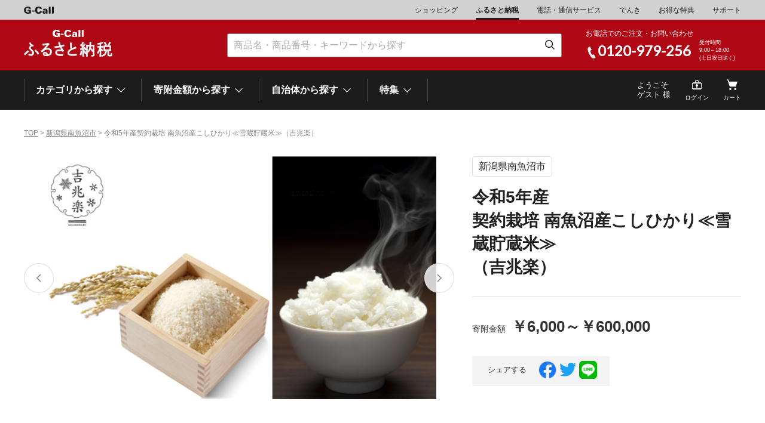

--- FILE ---
content_type: text/html; charset=EUC-JP
request_url: https://www.g-call.com/furusato/pc/goods/?ygo_no=26979&gdp_no=29109
body_size: 61596
content:



<!DOCTYPE HTML PUBLIC "-//W3C//DTD HTML 5 Transitional//EN">
<!--[if lt IE 7 ]><html class="ie" lang="ja"><![endif]-->
<!--[if IE 7 ]><html class="ie" lang="ja"><![endif]-->
<!--[if IE 8 ]><html class="ie8" lang="ja"><![endif]-->
<!--[if IE 9 ]> <html class="ie9" lang="ja"> <![endif]-->
<!--[if (gt IE 9)|!(IE)]><!--><html lang="ja"><!--<![endif]-->
<head>
    <meta charset="UTF-8">
    <meta name="robots" content="noindex" />
    <meta name="viewport" content="width=device-width, initial-scale=1.0">
    <meta http-equiv="X-UA-Compatible" content="IE=edge">
    <title>G-Callふるさと納税 ふるさとサイト｜返礼品 令和5年産契約栽培 南魚沼産こしひかり≪雪蔵貯蔵米≫（吉兆楽）</title>
    <meta name="keywords" content="">
    <meta name="description" content="">
    <link rel="stylesheet" href="/furusato/pc/common/css/swiper-bundle.min.css"/>
    <meta name="format-detection" content="telephone=no">
<link rel="shortcut icon" href="/favicon.ico">
<link rel="apple-touch-icon" href="/apple-touch-icon.png">
<link rel='stylesheet' href='https://fonts.googleapis.com/css?family=Lato'>
<link rel="stylesheet" href="/furusato/pc/common/css/import.css?20221209"></head>
<body class="">
 <header class="header">
     
<!-- Google tag (gtag.js) -->
<script async src="https://www.googletagmanager.com/gtag/js?id=G-1JV74Z9NJC"></script>
<script>
  window.dataLayer = window.dataLayer || [];
  function gtag(){dataLayer.push(arguments);}
  gtag('js', new Date());

  gtag('config', 'G-1JV74Z9NJC');
</script>

<nav class="nav01">

    <div class="container">
        <ul>
            <li class="logo"><a href="/type/top.php"><img src="/furusato/pc/common/img/header/logo_gcall.svg" alt="G-Call" width="50">
            </a></li>
            <li><a href="/type/top_shopping.php">ショッピング</a></li>
            <li><a class="active" href="/furusato/">ふるさと納税</a></li>
            <li><a href="/type/top_tel.php">電話・通信サービス</a></li>
            <li><a href="/denki/">でんき</a></li>
            <li><a href="/type/top_gd.php">お得な特典</a></li>
            <li><a href="/type/top_help.php">サポート</a></li>
        </ul>
    </div>
</nav>
<nav class="nav02">
    <div class="container">
        <div class="logo">
            <a href="/furusato/pc/"><img src="/furusato/pc/common/img/logo.svg" alt="G-Call ふるさと納税" width="148"></a>
        </div>
        <div class="search">
            <form action="https://www.g-call.com/furusato/pc/list.php" method="get" class="search_wrap">
                <input type="text" name="keyword" placeholder="商品名・商品番号・キーワードから探す" >
                <button type="submit"><img src="/furusato/pc/common/img/icons/icn_search_s.png" alt="検索" width="17" height="17"></button>
            </form>
        </div>
        <div class="freeDial">
            <div class="wrap">
                <p class="text">お電話でのご注文・お問い合わせ</p>
                <div class="phone">
                    <span>0120-979-256</span>
                </div>
                <p class="businessHours">受付時間<br>9:00～18:00<br>(土日祝日除く)</p>
            </div>
        </div>
    </div>
</nav>


<!--<div class="point cmp">
    <a href="/about_point/point_top.php">
        <div class="container">
            <div class="text_box_l">
                <p class="text"><div style="font-size:18px;">
					　今だけお得！G-Callふるさと納税 寄附額の１％G-Callポイントプレゼント！<span style="font-size:14px;">※2025年9月末まで</span>
				</div></p>
            </div>
            <div class="text_box_r">
                <p>詳細はこちら</p>
            </div>
        </div>
    </a>
</div>-->



<nav class="nav03">
    <div class="container">
        <ul class="megaNav categories">
            <li><p>カテゴリから探す <span class="arrowBottom"></span></p>
                <div class="megaMenu">
                    <div class="megaMenu_inner">
                        <div class="content">
                            <div class="find_category">
    <h3 class="find_title">カテゴリーから探す</h3>
    <ul class="items_cat">
        <li class="icn_meat"><a href="/furusato/pc/list.php?cat_no=1">肉類（牛）</a></li>
        <li class="icn_meat"><a href="/furusato/pc/list.php?cat_no=32">肉類（鶏・豚・他）</a></li>
        <li class="icn_seafood"><a href="/furusato/pc/list.php?cat_no=2">魚介類</a></li>
        <li class="icn_rice"><a href="/furusato/pc/list.php?cat_no=3">米</a></li>
        <li class="icn_fruits"><a href="/furusato/pc/list.php?cat_no=4">くだもの</a></li>
        <li class="icn_sweets"><a href="/furusato/pc/list.php?cat_no=5">スイーツ</a></li>
        <li class="icn_vegi"><a href="/furusato/pc/list.php?cat_no=9">野菜</a></li>
        <li class="icn_liquor"><a href="/furusato/pc/list.php?cat_no=6">酒</a></li>
        <li class="icn_drink"><a href="/furusato/pc/list.php?cat_no=7">ドリンク</a></li>
        <li class="icn_foods"><a href="/furusato/pc/list.php?cat_no=8">他食品</a></li>
        <li class="icn_trip"><a href="/furusato/pc/list.php?cat_no=10">旅行券・食事券</a></li>
        <li class="icn_kaden"><a href="/furusato/pc/list.php?cat_no=11">家電・AV機器</a></li>
        <li class="icn_bed"><a href="/furusato/pc/list.php?cat_no=12">寝具</a></li>
        <li class="icn_golf"><a href="/furusato/pc/list.php?cat_no=20">スポーツ・アウトドア</a></li>
        <li class="icn_goods"><a href="/furusato/pc/list.php?cat_no=13">雑貨・日用品</a></li>
        <li class="icn_kitchen"><a href="/furusato/pc/list.php?cat_no=28">キッチン用品</a></li>
        <li class="icn_interior"><a href="/furusato/pc/list.php?cat_no=27">家具</a></li>
        <li class="icn_watch"><a href="/furusato/pc/list.php?cat_no=33">時計</a></li>
        <li class="icn_fashion"><a href="/furusato/pc/list.php?cat_no=29">ファッション</a></li>
        <li class="icn_beauty"><a href="/furusato/pc/list.php?cat_no=15">美容</a></li>
        <li class="icn_scheduled"><a href="/furusato/pc/list.php?cat_no=14">定期便</a></li>
    </ul>
</div>
                        </div>
                    </div>
                </div>
            </li>
            <li><p>寄附金額から探す <span class="arrowBottom"></span></p>
                <div class="megaMenu">
                    <div class="megaMenu_inner">
                        <div class="content">
                            <div class="find_price">
    <h3 class="find_title">寄附金額から探す</h3>
    <ul class="items_cat">
        <li><a href="/furusato/pc/list.php?pno=1">～\10,000</a></li>
        <li><a href="/furusato/pc/list.php?pno=2">\10,001～20,000</a></li>
        <li><a href="/furusato/pc/list.php?pno=3">\20,001～30,000</a></li>
        <li><a href="/furusato/pc/list.php?pno=4">\30,001～40,000</a></li>
        <li><a href="/furusato/pc/list.php?pno=5">\40,001～50,000</a></li>
        <li><a href="/furusato/pc/list.php?pno=6">\50,001～100,000</a></li>
        <li><a href="/furusato/pc/list.php?pno=7">\100,001～200,000</a></li>
        <li><a href="/furusato/pc/list.php?pno=8">\200,001～500,000</a></li>
        <li><a href="/furusato/pc/list.php?pno=9">\500,001～1,000,000</a></li>
        <li><a href="/furusato/pc/list.php?pno=10">\1,000,001～5,000,000</a></li>
        <li><a href="/furusato/pc/list.php?pno=11">\5,000,001～10,000,000</a></li>
        <li><a href="/furusato/pc/list.php?pno=12">\10,000,001～</a></li>
    </ul>
</div>
                        </div>
                    </div>
                </div>
            </li>
            <li><p>自治体から探す <span class="arrowBottom"></span></p>
                <div class="megaMenu">
                    <div class="megaMenu_inner">
                        <div class="content">
                            <h3 class="find_title">自治体から探す</h3>
    <div class="items">
        <div class="item">

            <div>
                <dl>
                    <dt>北海道</dt>
					<dd>
						<a href="/furusato/pc/city/?ygo_no=27750">網走市</a>
						<a href="/furusato/pc/city/?ygo_no=26966">池田町</a>
						<a href="/furusato/pc/city/?ygo_no=27807">石狩市</a>
						<!--<a href="/furusato/pc/city/?ygo_no=28263">猿払村</a>-->
						<a href="/furusato/pc/city/?ygo_no=31799">白老町</a>
						<!--<a href="/furusato/pc/city/?ygo_no=34189">知内町</a>-->
						<a href="/furusato/pc/city/?ygo_no=27469">白糠町</a>
						<a href="/furusato/pc/city/?ygo_no=35834">千歳市</a>
						<a href="/furusato/pc/city/?ygo_no=35163">弟子屈町</a>
						<a href="/furusato/pc/city/?ygo_no=99213">登別市</a>
						<a href="/furusato/pc/city/?ygo_no=102308">平取町</a>
						<a href="/furusato/pc/city/?ygo_no=26772">広尾町</a>
						<a href="/furusato/pc/city/?ygo_no=29244">紋別市</a>
						<a href="/furusato/pc/city/?ygo_no=31731">別海町</a>
						<a href="/furusato/pc/city/?ygo_no=32385">利尻富士町</a>
					</dd>
                </dl>
            </div>
		 <div>
                <dl>
                    <dt>岩手県</dt>
                    <dd>
						<a href="/furusato/pc/city/?ygo_no=36453">雫石町</a>
					</dd>
                </dl>
            </div>
            <div>
                <dl>
                    <dt>宮城県</dt>
                    <dd>
						<a href="/furusato/pc/city/?ygo_no=29299">気仙沼市</a>
					</dd>
                </dl>
            </div>
            <div>
                <dl>
                    <dt>山形県</dt>
					<dd>
						<a href="/furusato/pc/city/?ygo_no=28300">東根市</a>
						<a href="/furusato/pc/city/?ygo_no=27201">南陽市</a>
						<a href="/furusato/pc/city/?ygo_no=28250">三川町</a>
					</dd>
                </dl>
            </div>

		<div>
                <dl>
                    <dt>茨城県</dt>
                    <dd>
						<a href="/furusato/pc/city/?ygo_no=81739">下妻市</a>
					</dd>
                </dl>
            </div>
		
		<div>
                <dl>
                    <dt>栃木県</dt>
                    <dd>
						<a href="/furusato/pc/city/?ygo_no=99290">大田原市</a>
						<a href="/furusato/pc/city/?ygo_no=99222">鹿沼市</a>
					</dd>
                </dl>
            </div>

		<div>
                <dl>
                    <dt>千葉県</dt>
                    <dd>
						<a href="/furusato/pc/city/?ygo_no=83500">九十九里町</a>
					</dd>
                </dl>
            </div>

	<div>
                <dl>
                    <dt>埼玉県</dt>
                    <dd>
						<a href="/furusato/pc/city/?ygo_no=99382">北本市</a>
					</dd>
                </dl>
            </div>
            <div>
                <dl>
                    <dt>神奈川県</dt>
                    <dd>
						<a href="/furusato/pc/city/?ygo_no=35608">海老名市</a>
						<a href="/furusato/pc/city/?ygo_no=103040">鎌倉市</a>
						<a href="/furusato/pc/city/?ygo_no=83057">横浜市</a>
					</dd>
                </dl>
            </div>

            <div>
                <dl>
                    <dt>新潟県</dt>
                    <dd>
						<a href="/furusato/pc/city/?ygo_no=26979">南魚沼市</a>
					</dd>
                </dl>
            </div>

<div>
                <dl>
                    <dt>富山県</dt>
                    <dd>
						<a href="/furusato/pc/city/?ygo_no=99384">魚津市</a>
					</dd>
                </dl>
            </div>
        </div>

        <div class="item">
            <div>
                <dl>
                    <dt>山梨県</dt>
                    			<dd>
						<a href="/furusato/pc/city/?ygo_no=27291">市川三郷町</a>
						<a href="/furusato/pc/city/?ygo_no=99281">笛吹市</a>
						<a href="/furusato/pc/city/?ygo_no=33427">富士河口湖町</a>
					</dd>
                </dl>
            </div>


 <div>
                <dl>
                    <dt>静岡県</dt>
                    <dd>
						<a href="/furusato/pc/city/?ygo_no=99205">熱海市</a>
						<a href="/furusato/pc/city/?ygo_no=102451">伊豆市</a>
                                                <a href="/furusato/pc/city/?ygo_no=98447">御殿場市</a>
						<a href="/furusato/pc/city/?ygo_no=82483">沼津市</a>
						<a href="/furusato/pc/city/?ygo_no=31486">袋井市</a>
						<a href="/furusato/pc/city/?ygo_no=34180">三島市</a>


					</dd>
                </dl>
            </div>

            <div>
                <dl>
                    <dt>愛知県</dt>
                    <dd>
						<a href="/furusato/pc/city/?ygo_no=30702">大府市</a>
						<a href="/furusato/pc/city/?ygo_no=35508">名古屋市</a>
					</dd>
                </dl>
            </div>

            <div>
                <dl>
                    <dt>岐阜県</dt>
                    <dd>
						<a href="/furusato/pc/city/?ygo_no=35184">関市</a>
						<a href="/furusato/pc/city/?ygo_no=27158">山県市</a>
					</dd>
                </dl>
            </div>
            <div>
                <dl>
                    <dt>三重県</dt>
					<dd>
						<a href="/furusato/pc/city/?ygo_no=28204">多気町</a>
						<a href="/furusato/pc/city/?ygo_no=30528">南伊勢町</a>
					</dd>
                </dl>
            </div>
            <div>
                <dl>
                    <dt>石川県</dt>
                    <dd><a href="/furusato/pc/city/?ygo_no=28573">津幡町</a></dd>
                </dl>
            </div>
            <div>
                <dl>
                    <dt>福井県</dt>
                    <dd><a href="/furusato/pc/city/?ygo_no=29288">越前町</a></dd>
                </dl>
            </div>
            <div>
                <dl>
                    <dt>滋賀県</dt>
                    <dd>
						<a href="/furusato/pc/city/?ygo_no=30623">近江八幡市</a>
						<a href="/furusato/pc/city/?ygo_no=27395">高島市</a>
					</dd>
                </dl>
            </div>
            <div>
                <dl>
                    <dt>京都府</dt>
                    <dd>
						<a href="/furusato/pc/city/?ygo_no=96616">亀岡市</a>
						<a href="/furusato/pc/city/?ygo_no=32450">京都市</a>
					</dd>
                </dl>
            </div>
            <div>
                <dl>
                    <dt>大阪府</dt>
                    <dd>
                                                <a href="/furusato/pc/city/?ygo_no=103041">門真市</a>
 						<a href="/furusato/pc/city/?ygo_no=106568">堺市</a>
						<a href="/furusato/pc/city/?ygo_no=102860">大東市</a>
					</dd>
                </dl>
            </div>

            <div>
                <dl>
                    <dt>兵庫県</dt>
                    <dd>
						<a href="/furusato/pc/city/?ygo_no=30574">加西市</a>
						<a href="/furusato/pc/city/?ygo_no=34899">神戸市</a>
						<a href="/furusato/pc/city/?ygo_no=33932">宍粟市</a>
						<a href="/furusato/pc/city/?ygo_no=27540">新温泉町</a>
					</dd>
                </dl>
            </div>
        </div>
        <div class="item">

            <div>
                <dl>
                    <dt>和歌山県</dt>
                    <dd>
						<!--<a href="/furusato/pc/city/?ygo_no=28838">上富田町</a>-->
						<a href="/furusato/pc/city/?ygo_no=26878">湯浅町</a>
					</dd>
                </dl>
            </div>

            <div>
                <dl>
                    <dt>岡山県</dt>
                    <dd>
						<a href="/furusato/pc/city/?ygo_no=28789">笠岡市</a>
					</dd>
                </dl>
            </div>
            <div>
                <dl>
                    <dt>島根県</dt>
                    <dd>
						<a href="/furusato/pc/city/?ygo_no=28604">海士町</a>
					</dd>
                </dl>
            </div>
            <div>
                <dl>
                    <dt>山口県</dt>
                    <dd>
						<a href="/furusato/pc/city/?ygo_no=97750">岩国市</a>
						<a href="/furusato/pc/city/?ygo_no=27653">下関市</a>
					</dd>
                </dl>
            </div>
		<div>
                <dl>
                    <dt>高知県</dt>
                    <dd>
						<a href="/furusato/pc/city/?ygo_no=82476">芸西村</a>
					</dd>
                </dl>
            </div>
	 <div>
                <dl>
                    <dt>福岡県</dt>
                    <dd>
						<a href="/furusato/pc/city/?ygo_no=34939">大川市</a>
					</dd>
                </dl>
            </div>
		 <div>
                <dl>
                    <dt>熊本県</dt>
                    <dd>
						<a href="/furusato/pc/city/?ygo_no=37150">高森町</a>
					</dd>
                </dl>
            </div>
                 <div>
                <dl>
                    <dt>大分県</dt>
                    <dd>
						<a href="/furusato/pc/city/?ygo_no=105441">玖珠町</a>
					</dd>
                </dl>
            </div>
            <div>
                <dl>
                    <dt>宮崎県</dt>
                    <dd>
						<a href="/furusato/pc/city/?ygo_no=27147">延岡市</a>
						<a href="/furusato/pc/city/?ygo_no=31681">都城市</a>
					</dd>
                </dl>
            </div>
            <div>
                <dl>
                    <dt>鹿児島県</dt>
                    <dd>
						<a href="/furusato/pc/city/?ygo_no=28096">東串良町</a>
					</dd>
                </dl>
            </div>
<div>
                <dl>
                    <dt>沖縄県</dt>
                    <dd>
						<a href="/furusato/pc/city/?ygo_no=34312">恩納村</a>
					</dd>
                </dl>
            </div>

        </div>
    </div>
                        </div>
                    </div>
                </div>
            </li>
            <li><p>特集 <span class="arrowBottom"></span></p>
                <div class="megaMenu">
                    <div class="megaMenu_inner">
                        <div class="content">
                            <h3 class="find_title">特集</h3>
                            
<div align="center">
<!--	<div style="padding-top:0px; padding-bottom:5px; "><a href="/furusato/pc/list.php?cat_no=10"><img src="/furusato/pc/img/bnrs_special/2409_travel.jpg" alt="宿泊券・旅行券は9月の申し込みがおすすめ" width="955" height="100"></a></div>
	<div style="padding-top:0px; padding-bottom:5px; "><a href="/about_point/point_top_cam.php" target="_blank"><img src="/furusato/pc/img/bnrs_special/bnr_furusatopoint.jpg" alt="G-Callポイントキャンペーン" width="955" height="100"></a></div>-->
</div>


<ul class="item_banner">
<!--
    <li><a href=""><img src="/furusato/pc/img/bnrs_special/special_img01.jpg" alt="先行予約特集"></a></li>
    <li><a href=""><img src="/furusato/pc/img/bnrs_special/special_img02.jpg" alt="限定品特集"></a></li>
    <li><a href=""><img src="/furusato/pc/img/bnrs_special/special_img04.jpg" alt="年末お届け可能特集"></a></li>
    <li><a href="/furusato/pc/list.php?cat_no=3"><img src="/furusato/pc/img/bnrs_special/special_img27.jpg" alt="新米特集"></a></li>
    <li><a href=""><img src="/furusato/pc/img/bnrs_special/special_img05.jpg" alt="返礼品特集"></a></li>
    <li><a href="/furusato/pc/list.php?cat_no=21"><img src="/furusato/pc/img/bnrs_special/bnr_slide_end2021pc.jpg" alt="年内発送"></a></li>
   <li><a href="/furusato/pc/list.php?cat_no=17"><img src="/furusato/pc/img/bnrs_special/special_img09_2.jpg" alt="お中元・お歳暮やご贈答"></a></li>
   <li><a href="/furusato/pc/list.php?cat_no=16"><img src="/furusato/pc/img/bnrs_special/special_img10.jpg" alt="冬の味覚"></a></li>
    <li><a href="/furusato/pc/list.php?cat_no=25"><img src="/furusato/pc/img/bnrs_special/special_img25.jpg" alt="お中元特集"></a></li>
    <li><a href="/furusato/pc/list.php?cat_no=19"><img src="/furusato/pc/img/bnrs_special/special_img06_02.jpg" alt="家電・腕時計"></a></li>
    <li><a href="/furusato/pc/list.php?cat_no=21"><img src="/furusato/pc/img/bnrs_special/bnr_slide_end2021pc.jpg" alt="年内発送"></a></li>
<li><a href="/furusato/pc/list.php?cat_no=8&cat_no2=805"><img src="/furusato/pc/img/bnrs_special/special_img_2024osechi.jpg" alt="おせち特集"></a></li>
    <li><a href="/furusato/pc/list.php?cat_no=19"><img src="/furusato/pc/img/bnrs_special/special_img06_02.jpg" alt="家電・腕時計"></a></li>
    <li><a href="/furusato/pc/list.php?cat_no=12"><img src="/furusato/pc/img/bnrs_special/special_img07_02.jpg" alt="寝具"></a></li>
    <li><a href="/furusato/pc/list.php?cat_no=24"><img src="/furusato/pc/img/bnrs_special/special_img_fathersday.jpg" alt="父の日特集"></a></li>
   <li><a href="/furusato/pc/list.php?cat_no=25"><img src="/furusato/pc/img/bnrs_special/special_ochugen2023.jpg" alt="お中元特集"></a></li>
     <li><a href="/furusato/pc/list.php?cat_no=36"><img src="/furusato/pc/img/bnrs_special/2023_keironohi.jpg" alt="2023敬老の日特集"></a></li>
     <li><a href="/furusato/pc/list.php?cat_no=26"><img src="/furusato/pc/img/bnrs_special/special_img26.jpg" alt="うなぎ特集"></a></li>
    <li><a href="/furusato/pc/list.php?cat_no=1&cat_no2=102"><img src="/furusato/pc/img/bnrs_special/special_img_beef.jpg" alt="シャトーブリアン"></a></li>
    <li><a href="/furusato/pc/list.php?oid=2&cat_no=41&cat_no2=4101"><img src="/furusato/pc/img/bnrs_special/special_img_kifu2310.jpg" alt="10月で寄付額変更特集"></a></li>
    <li><a href="/furusato/pc/list.php?cat_no=42"><img src="/furusato/pc/img/bnrs_special/special_img_kaisan.jpg" alt="海産物特集"></a></li>
   <li><a href="/furusato/pc/list.php?cat_no=21"><img src="/furusato/pc/img/bnrs_special/bnr_slide_end2021pc.jpg" alt="年内発送"></a></li>
    <li><a href="/furusato/pc/list.php?cat_no=28&cat_no2=2813"><img src="/furusato/pc/img/bnrs_special/okura_yokohama.jpg" alt="大倉陶園"></a></li>
    <li><a href="/furusato/pc/list.php?cat_no=10&cat_no2=1012"><img src="/furusato/pc/img/bnrs_special/special_img_tokyo.jpg" alt="東京のレストラン"></a></li>
  <li><a href="/furusato/pc/city/?ygo_no=29299"><img src="/furusato/pc/img/bnrs_special/kesennnuma_2023.jpg" alt="気仙沼市"></a></li>
    <li><a href="/furusato/pc/city/?ygo_no=31681"><img src="/furusato/pc/img/bnrs_special/miyakonojo_2023.jpg" alt="都城市"></a></li>
    <li><a href="/furusato/pc/list.php?cat_no=24"><img src="/furusato/pc/img/bnrs_special/special_img_mothersday_2.jpg" alt="母の日特集"></a></li>
    <li><a href="/furusato/pc/city/?ygo_no=34899"><img src="/furusato/pc/img/bnrs_special/kobe_2023.jpg" alt="神戸市"></a></li>
   <li><a href="/furusato/pc/list.php?cat_no=25"><img src="/furusato/pc/img/bnrs_special/special_ochugen2024.jpg" alt="お中元特集"></a></li>
    <li><a href="/furusato/pc/list.php?cat_no=15&cat_no2=1505"><img src="/furusato/pc/img/bnrs_special/special_img_refa.jpg" alt="refa"></a></li>
    <li><a href="/furusato/pc/list.php?cat_no=20&cat_no2=2006"><img src="/furusato/pc/img/bnrs_special/special_img_sixpad.jpg" alt="sixpad"></a></li>
    <li><a href="/furusato/pc/list.php?cat_no=38"><img src="/furusato/pc/img/bnrs_special/ordermade.jpg" alt="オーダーメイド"></a></li>
     <li><a href="/furusato/pc/list.php?cat_no=36"><img src="/furusato/pc/img/bnrs_special/2409_end.jpg" alt="9月で受付終了予定の返礼品"></a></li>
   <li><a href="/furusato/pc/list.php?cat_no=44"><img src="/furusato/pc/img/bnrs_special/shiteikanou.jpg" alt="お届け日指定可能"></a></li>
   <li><a href="/furusato/pc/list.php?cat_no=26&cat_no2062"><img src="/furusato/pc/img/bnrs_special/2024_oseibo.jpg" alt="お歳暮特集"></a></li>
   <li><a href="/furusato/pc/list.php?cat_no=21"><img src="/furusato/pc/img/bnrs_special/bnr_slide_end2024.jpg" alt="年内発送"></a></li>
   <li><a href="/furusato/pc/list.php?cat_no=8&cat_no2=805"><img src="/furusato/pc/img/bnrs_special/osechi2026.jpg" alt="おせち特集"></a></li>
    <li><a href="/furusato/pc/city/?ygo_no=32385"><img src="/furusato/pc/img/bnrs_special/rishirifujimachi_uni.jpg" alt="利尻のうに"></a></li>
    <li><a href="/furusato/pc/list.php?cat_no=8&cat_no2=812"><img src="/furusato/pc/img/bnrs_special/2024_nabe.jpg" alt="鍋特集"></a></li>
    <li><a href="/furusato/pc/list.php?cat_no=29&cat_no2=2911"><img src="/furusato/pc/img/bnrs_special/202411_eikokuya.jpg" alt="英國屋"></a></li>
    <li><a href="/furusato/pc/list.php?cat_no=10&cat_no2=1012"><img src="/furusato/pc/img/bnrs_special/special_img_tokyo.jpg" alt="東京のレストラン"></a></li>
   <li><a href="/furusato/pc/list.php?cat_no=10&cat_no2=1025"><img src="/furusato/pc/img/bnrs_special/onsen_2024.jpg" alt="温泉"></a></li>
    <li><a href="/furusato/pc/list.php?cat_no=37"><img src="/furusato/pc/img/bnrs_special/special_img_fathersday.jpg" alt="父の日特集"></a></li>
    <li><a href="/furusato/pc/list.php?cat_no=4&cat_no2=409"><img src="/furusato/pc/img/bnrs_special/sakuranbo2025.jpg" alt="さくらんぼ"></a></li>
   <li><a href="/furusato/pc/list.php?cat_no=25"><img src="/furusato/pc/img/bnrs_special/special_ochugen2025.jpg" alt="お中元特集"></a></li>
    <li><a href="/furusato/pc/list.php?cat_no=10&cat_no2=1028"><img src="/furusato/pc/img/bnrs_special/2025_expo.jpg" alt="EXPO2025"></a></li>
    <li><a href="/furusato/pc/list.php?cat_no=10&cat_no2=1012"><img src="/furusato/pc/img/bnrs_special/special_img_tokyo.jpg" alt="東京のレストラン"></a></li>
     <li><a href="/furusato/pc/list.php?cat_no=2&cat_no2=203"><img src="/furusato/pc/img/bnrs_special/special_img26.jpg" alt="うなぎ特集"></a></li>
    <li><a href="/furusato/pc/list.php?cat_no=43"><img src="/furusato/pc/img/bnrs_special/shun3.jpg" alt="旬のカレンダー"></a></li>
     <li><a href="/furusato/pc/list.php?cat_no=12&cat_no2=1205"><img src="/furusato/pc/img/bnrs_special/airweave_2406.jpg" alt="エアウィーブ"></a></li>
    <li><a href="/furusato/pc/list.php?cat_no=30"><img src="/furusato/pc/img/bnrs_special/250822_vermicular.jpg" alt="バーミキュラ"></a></li>
    <li><a href="/furusato/pc/city/?ygo_no=32450"><img src="/furusato/pc/img/bnrs_special/2025_kyoto.jpg" alt="京都"></a></li>
    <li><a href="/furusato/pc/city/?ygo_no=26979"><img src="/furusato/pc/img/bnrs_special/2025_minamiuonumashi.jpg" alt="南魚沼市"></a></li>
    <li><a href="/furusato/pc/city/?ygo_no=31681"><img src="/furusato/pc/img/bnrs_special/2025_miyakonojo.jpg" alt="都城市"></a></li>
   <li><a href="/furusato/pc/list.php?cat_no=20"><img src="/furusato/pc/img/bnrs_special/2024_golf.jpg" alt="ゴルフ用品"></a></li>
   <li><a href="/furusato/pc/list.php?cat_no=8&cat_no2=805"><img src="/furusato/pc/img/bnrs_special/osechi2026.jpg" alt="おせち特集"></a></li>
    <li><a href="/furusato/pc/list.php?cat_no=29&cat_no2=2912"><img src="/furusato/pc/img/bnrs_special/202411_uozu.jpg" alt="ゴールド"></a></li>-->

   <li><a href="/furusato/pc/list.php?cat_no=20"><img src="/furusato/pc/img/bnrs_special/XXIO14.jpg" alt="ゼクシオ14"></a></li>
    <li><a href="/furusato/pc/list.php?cat_no=10&cat_no2=1012"><img src="/furusato/pc/img/bnrs_special/special_img_tokyo.jpg" alt="東京のレストラン"></a></li>
    <li><a href="/furusato/pc/list.php?cat_no=3&cat_no2=301"><img src="/furusato/pc/img/bnrs_special/shinmai_7nen.jpg" alt="米特集"></a></li>


    <li><a href="/furusato/pc/list.php?cat_no=8&cat_no2=812"><img src="/furusato/pc/img/bnrs_special/2024_nabe.jpg" alt="鍋特集"></a></li>
    <li><a href="/furusato/pc/list.php?cat_no=43"><img src="/furusato/pc/img/bnrs_special/shun3.jpg" alt="旬のカレンダー"></a></li>
    <li><a href="/furusato/pc/list.php?cat_no=14"><img src="/furusato/pc/img/bnrs_special/special_img03.jpg" alt="定期便特集"></a></li>

    <li><a href="/furusato/pc/list.php?cat_no=23"><img src="/furusato/pc/img/bnrs_special/special_img23.jpg" alt="くだもの先行予約"></a></li>
    <li><a href="/furusato/pc/list.php?cat_no=1&cat_no2=102"><img src="/furusato/pc/img/bnrs_special/special_img_beef.jpg" alt="シャトーブリアン"></a></li>
   <li><a href="/furusato/pc/list.php?cat_no=10&cat_no2=1025"><img src="/furusato/pc/img/bnrs_special/onsen_2024.jpg" alt="温泉"></a></li>

<li><a href="/furusato/pc/list.php?cat_no=30"><img src="/furusato/pc/img/bnrs_special/250822_vermicular.jpg" alt="バーミキュラ"></a></li>
    <li><a href="/furusato/pc/list.php?cat_no=15&cat_no2=1505"><img src="/furusato/pc/img/bnrs_special/special_img_refa.jpg" alt="refa"></a></li>
     <li><a href="/furusato/pc/list.php?cat_no=12&cat_no2=1205"><img src="/furusato/pc/img/bnrs_special/airweave_2406.jpg" alt="エアウィーブ"></a></li>



    <li><a href="/furusato/pc/list.php?cat_no=10"><img src="/furusato/pc/img/bnrs_special/special_img11.jpg" alt="旅行"></a></li>
    <li><a href="/furusato/pc/list.php?cat_no=15"><img src="/furusato/pc/img/bnrs_special/202411_cosme.jpg" alt="ブランドコスメ"></a></li>
    <li><a href="/furusato/pc/list.php?cat_no=22"><img src="/furusato/pc/img/bnrs_special/special_img22.jpg" alt="子ども支援"></a></li>

</ul>
                        </div>
                    </div>
                </div>
            </li>
<!--
            <li></li>
            <li><a href="TODO">ランキング</a></li>
-->
        </ul>

        <ul class="user">


            <li class="name">ようこそ<br>ゲスト 様</li>
            <li class="user_login"><a href="/furusato/pc/login.php?url=%2Ffurusato%2Fpc%2Fgoods%2F%3Fygo_no%3D26979%26gdp_no%3D29109">ログイン</a></li>
            <!-- <li class="user_favorite"><a href="TODO">お気に入り</a></li> -->
            <!-- <li class="user_history"><a href="TODO">閲覧履歴</a></li> -->
            <li class="user_cart"><a href="/furusato/pc/order/cart.php">カート</a></li>
<!--
			<li class="name">　</li>
			<li class="facebook"><a href="https://www.facebook.com/gcallfurusato">facebook</a></li>
-->
        </ul>
    </div>
</nav>
<div class="overlay"></div> </header>
 <main>


    <nav class="breadcrumb">
        <div class="container">
            <a href="/furusato/pc/">TOP</a> > <a href="/"><a href="/furusato/pc/city/?ygo_no=26979">新潟県南魚沼市</a></a> > 令和5年産契約栽培 南魚沼産こしひかり≪雪蔵貯蔵米≫（吉兆楽）        </div>
    </nav>
    
    <div class="wrapper detail">
        
        <section class="container">
            <div class="detail_main">
                <div>
                    <div class="swiper_content">
                        <div class="swiper-container detail_slider">
                            <div class="swiper-wrapper">
<div class="swiper-slide"><img src="/shopping/goods/images/29109_T3.jpg" alt="..." width="660" height="560"></div><div class="swiper-slide"><img src="/shopping/goods/images/29109_7.jpg" alt="..." width="660" height="560"></div><div class="swiper-slide"><img src="/shopping/goods/images/29109_9.jpg" alt="..." width="660" height="560"></div><div class="swiper-slide"><img src="/shopping/goods/images/29109_10.jpg" alt="..." width="660" height="560"></div><div class="swiper-slide"><img src="/shopping/goods/images/29109_11.jpg" alt="..." width="660" height="560"></div><div class="swiper-slide"><img src="/shopping/goods/images/29109_12.jpg" alt="..." width="660" height="560"></div>                            </div>
                            <div class="swiper-button-next"></div>
                            <div class="swiper-button-prev"></div>
                        </div>
                        <div class="swiper-button-prev_out"></div>
                        <div class="swiper-button-next_out"></div>
                    </div>

                </div>
                <div>
                    <div class="content">

						<div class="detail_tab"><a href="/furusato/pc/city/?ygo_no=26979">新潟県南魚沼市</a></div>
						
						<header class="page_title">
							<h1>令和5年産<br>契約栽培 南魚沼産こしひかり≪雪蔵貯蔵米≫<br>（吉兆楽）</h1>
						</header>


                        <div>
                            <p class="price">寄附金額<span>￥6,000<span>～</span>￥600,000</span></p>
<!-- 
                            <p class="rating">
                                <span class="star5_rating" data-rate="3.5"></span>
                                <span aria-label="商品レビュー数"><a href="TODO">120レビュー</a></span>
                            </p>
 -->
                        </div>
                        
                        <div>
<!-- 
                            <div class="favorite"><a href="TODO">
                                <img src="/furusato/pc/common/img/icons/icn_favorite_red.svg" alt="" width="20" height="22">
                                <span>お気に入りに登録する</span></a>
                            </div>
 -->                            
                            <div class="share">
                                <span>シェアする</span>
                                <a href="http://www.facebook.com/share.php?u=https://www.g-call.com/furusato/pc/goods/index.php?gdp_no=29109" target="_blank" rel="nofollow noopener"><img src="/furusato/pc/common/img/icons/icn_fb.png" alt="Facebookでシェア" width="30" height="30"></a>
                                <a href="http://twitter.com/intent/tweet?text=&url=https://www.g-call.com/furusato/pc/goods/index.php?gdp_no=29109" target="_blank" rel="nofollow noopener"><img src="/furusato/pc/common/img/icons/icn_tw.png" alt="Twitterでシェア" width="28" height="23"></a>
                                <a href="https://social-plugins.line.me/lineit/share?url=?u=https://www.g-call.com/furusato/pc/goods/index.php?gdp_no=29109" target="_blank" rel="nofollow noopener"><img src="/furusato/pc/common/img/icons/icn_line.png" alt="LINEでシェア" width="30" height="30"></a>
                            </div>
                            
                        </div>
                        
                        
                    </div>
                </div>
            </div>
        </section>
        

		<section class="container" id="cart">
			<div class="cart inner full">
<!--
				<div class="cart_text">
				<p>宛先が複数の場合、「カートに入れる」⇒「戻る」⇒「カートに入れる」を件数分、繰返してください。</p>
				</div>
-->
				<form action="/furusato/pc/order/cartin.php" name="form_01" method="post">
				<ul class="cart_items">


					<li class="cart_select">
						<div>
							<img src="/shopping/goods/images/29109_S.jpg" alt="..." width="145" height="145">
						</div>
						<div>
							<p class="title">令和5年産<br>契約栽培 南魚沼産こしひかり≪雪蔵貯蔵米≫<br>（吉兆楽）</p>
						</div>
						<div class="item_detail_radio radio_couse">
							<p class="tit">コース：</p>
							<p class="radio_col"><input type="radio" name="course_no" value="0" id="radio_01" class="cs01 custom" checked><label for="radio_01">１回コース</label></p><p class="radio_col"><input type="radio" name="course_no" value="1" id="radio_02" class="cs02 custom"><label for="radio_02">定期便３ヵ月</label></p><p class="radio_col"><input type="radio" name="course_no" value="2" id="radio_03" class="cs03 custom"><label for="radio_03">定期便６ヵ月</label></p><p class="radio_col"><input type="radio" name="course_no" value="3" id="radio_04" class="cs04 custom"><label for="radio_04">定期便１２ヵ月</label></p>						</div>
						<div class="item_detail_radio radio_kg"><p class="tit">キロ数：</p><div class="cs01_cnt" style="display: block;"><p class="radio_col"><input type="radio" name="crd_no_1" value="32175" id="radio_05" class="custom"><label for="radio_05">2kg×1袋 : 寄附金額 ￥6,000</label></p><p class="radio_col"><input type="radio" name="crd_no_1" value="32176" id="radio_06" class="custom"><label for="radio_06">2kg×2袋 : 寄附金額 ￥11,000</label></p><p class="radio_col"><input type="radio" name="crd_no_1" value="32177" id="radio_07" class="custom"><label for="radio_07">2kg×4袋 : 寄附金額 ￥22,000</label></p><p class="radio_col"><input type="radio" name="crd_no_1" value="32178" id="radio_08" class="custom"><label for="radio_08">2kg×10袋 : 寄附金額 ￥53,000</label></p><p class="radio_col"><input type="radio" name="crd_no_1" value="32192" id="radio_09" class="custom"><label for="radio_09">5kg : 寄附金額 ￥12,000</label></p><p class="radio_col"><input type="radio" name="crd_no_1" value="32193" id="radio_010" class="custom"><label for="radio_010">10kg : 寄附金額 ￥23,000</label></p><p class="radio_col"><input type="radio" name="crd_no_1" value="32194" id="radio_011" class="custom"><label for="radio_011">20kg : 寄附金額 ￥45,000</label></p><p class="radio_col"><input type="radio" name="crd_no_1" value="32195" id="radio_012" class="custom"><label for="radio_012">3合×8袋 : 寄附金額 ￥12,000</label></p></div><div class="cs02_cnt" style="display: none;"><p class="radio_col"><input type="radio" name="crd_no_1" value="32180" id="radio_013" class="custom"><label for="radio_013">2kg×1袋 : 寄附金額 ￥19,000</label></p><p class="radio_col"><input type="radio" name="crd_no_1" value="32181" id="radio_014" class="custom"><label for="radio_014">2kg×2袋 : 寄附金額 ￥30,000</label></p><p class="radio_col"><input type="radio" name="crd_no_1" value="32182" id="radio_015" class="custom"><label for="radio_015">2kg×4袋 : 寄附金額 ￥65,000</label></p><p class="radio_col"><input type="radio" name="crd_no_1" value="32183" id="radio_016" class="custom"><label for="radio_016">2kg×10袋 : 寄附金額 ￥159,000</label></p><p class="radio_col"><input type="radio" name="crd_no_1" value="32196" id="radio_017" class="custom"><label for="radio_017">5kg : 寄附金額 ￥34,000</label></p><p class="radio_col"><input type="radio" name="crd_no_1" value="32197" id="radio_018" class="custom"><label for="radio_018">10kg : 寄附金額 ￥66,000</label></p><p class="radio_col"><input type="radio" name="crd_no_1" value="32198" id="radio_019" class="custom"><label for="radio_019">20kg : 寄附金額 ￥126,000</label></p><p class="radio_col"><input type="radio" name="crd_no_1" value="32205" id="radio_020" class="custom"><label for="radio_020">3合×8袋 : 寄附金額 ￥36,000</label></p></div><div class="cs03_cnt" style="display: none;"><p class="radio_col"><input type="radio" name="crd_no_1" value="32184" id="radio_021" class="custom"><label for="radio_021">2kg×1袋 : 寄附金額 ￥34,000</label></p><p class="radio_col"><input type="radio" name="crd_no_1" value="32185" id="radio_022" class="custom"><label for="radio_022">2kg×2袋 : 寄附金額 ￥62,000</label></p><p class="radio_col"><input type="radio" name="crd_no_1" value="32186" id="radio_023" class="custom"><label for="radio_023">2kg×4袋 : 寄附金額 ￥130,000</label></p><p class="radio_col"><input type="radio" name="crd_no_1" value="32187" id="radio_024" class="custom"><label for="radio_024">2kg×10袋 : 寄附金額 ￥317,000</label></p><p class="radio_col"><input type="radio" name="crd_no_1" value="32199" id="radio_025" class="custom"><label for="radio_025">5kg : 寄附金額 ￥66,000</label></p><p class="radio_col"><input type="radio" name="crd_no_1" value="32200" id="radio_026" class="custom"><label for="radio_026">10kg : 寄附金額 ￥132,000</label></p><p class="radio_col"><input type="radio" name="crd_no_1" value="32201" id="radio_027" class="custom"><label for="radio_027">20kg : 寄附金額 ￥251,000</label></p><p class="radio_col"><input type="radio" name="crd_no_1" value="32206" id="radio_028" class="custom"><label for="radio_028">3合×8袋 : 寄附金額 ￥72,000</label></p></div><div class="cs04_cnt" style="display: none;"><p class="radio_col"><input type="radio" name="crd_no_1" value="32188" id="radio_029" class="custom"><label for="radio_029">2kg×1袋 : 寄附金額 ￥68,000</label></p><p class="radio_col"><input type="radio" name="crd_no_1" value="32189" id="radio_030" class="custom"><label for="radio_030">2kg×2袋 : 寄附金額 ￥120,000</label></p><p class="radio_col"><input type="radio" name="crd_no_1" value="32190" id="radio_031" class="custom"><label for="radio_031">2kg×4袋 : 寄附金額 ￥254,000</label></p><p class="radio_col"><input type="radio" name="crd_no_1" value="32191" id="radio_032" class="custom"><label for="radio_032">2kg×10袋 : 寄附金額 ￥600,000</label></p><p class="radio_col"><input type="radio" name="crd_no_1" value="32202" id="radio_033" class="custom"><label for="radio_033">5kg : 寄附金額 ￥130,000</label></p><p class="radio_col"><input type="radio" name="crd_no_1" value="32203" id="radio_034" class="custom"><label for="radio_034">10kg : 寄附金額 ￥254,000</label></p><p class="radio_col"><input type="radio" name="crd_no_1" value="32204" id="radio_035" class="custom"><label for="radio_035">20kg : 寄附金額 ￥494,000</label></p><p class="radio_col"><input type="radio" name="crd_no_1" value="32207" id="radio_036" class="custom"><label for="radio_036">3合×8袋 : 寄附金額 ￥144,000</label></p></div>					</li>
					<input type="hidden" name="crd_all" value="1">
					<input type="hidden" name="crd_num_1" value="1">
					<input type="hidden" name="crd_num" value="1">

				</ul>

				<div class="cart_btn">
					<input type="submit" value="この自治体の申し込みに進む">
				</div>

				</form>
			</div>
		</section>


<section class="container">
    <div class="heading2">
        <h2>商品説明</h2>
    </div>
    <div class="detail_content">


		<div class="wrap">

			<div class="text">
				<h3>発送期間：</h3>
			</div>
			<div class="text">
				<p style="font-size:18px;">１回コースは寄附金受領確認後、順次発送。<br>定期便の初回発送は１回コースと同じです。<br>翌月より毎月20～25日前後に発送します。</p>
			</div>

		</div>




		<div class="wrap">
			<div class="image">
				<img src="/shopping/goods/images/29109_T3.jpg" alt="商品説明" width="520" height="360">
			</div>
			<div class="text">
				<p></p>
			</div>
		</div>


		<div class="wrap img_l">
			<div class="text">
				<h3>名産地、南魚沼のお米を鮮度保持をしてお届け。</h3>
				<p>魚沼でも特に評価の高い南魚沼地区は日本有数の豪雪が生む豊富な雪解け水と昼夜の大きな気温差、そして契約農家の丹精が育む魚沼でも特に評価の高い米産地。ここで契約栽培された玄米を700トン貯雪の雪蔵倉庫で通年6℃以下の超低温保管で鮮度保持した格別のお米です。（毎年10月に新米切替予定）</p>
				<p></p>
			</div>
		</div>

		<div class="wrap img_l">
			<div class="image">
				<img src="/shopping/goods/images/29109_7.jpg" alt="商品説明" width="519" height="360">
			</div>
			<div class="text">
				<h3>“美味しさを守る” 雪蔵倉庫</h3>
				<p>冬の間に降り積もった雪を2月下旬頃、雪蔵倉庫へと貯め込みます。この雪入れ作業はブルドーザー等の重機を使い、約2日かけて行われます。<br>倉庫の貯雪庫には700トン、高さにしておよそ5メートル分の雪が貯めこまれ、1年間冷熱源として活用されます。<br>この雪の冷気を玄米の倉庫へと循環させることで、真夏でも気温を約5度、 湿度70％に保つことができます。 1年を通じて気温と湿度が安定するため、お米にとってストレスフリーな環境になり、新米の頃のみずみずしい美味しさをより長く保つことができるようになりました。また、雪蔵倉庫の設備は環境に配慮した施設としても評価をいただいており、経済産業省からエコ事業認定も受けました。</p>
				<p></p>
			</div>
		</div>


		<div class="wrap img_l">
			<div class="image">
				<img src="/shopping/goods/images/29109_9.jpg" alt="商品説明" width="519" height="360">
			</div>
			<div class="text">
				<h3></h3>
				<p></p>
				<p></p>
			</div>
		</div>


		<div class="wrap">
			<div class="text">
				<h3>米袋のサイズで３種類ご用意しています。</h3>
			</div>
			<div class="image">
				<img src="/shopping/goods/images/29109_10.jpg" alt="商品説明" width="519" height="360">
			</div>
			<div class="text">
				<p>雪蔵貯蔵で『美味しいお米を、いつも美味しく』の思いを精米仕立てでお送りいたします。<br><br>冷蔵庫などでの保管がしやすく使いやすい人気の２ｋｇ袋もご用意。</p>
				<p></p>
			</div>
		</div>



		<div class="wrap">
			<div class="text">
				<h3>■５ｋｇ袋</h3>
			</div>
			<div class="image">
				<img src="/shopping/goods/images/29109_11.jpg" alt="商品説明" width="519" height="360">
			</div>
			<div class="text">
				<p>雪蔵貯蔵で『美味しいお米を、いつも美味しく』の思いを精米仕立てでお送りいたします。</p>
				<p></p>
			</div>
		</div>



		<div class="wrap">
			<div class="text">
				<h3>３合（４５０ｇ）真空パック</h3>
			</div>
			<div class="image">
				<img src="/shopping/goods/images/29109_12.jpg" alt="商品説明" width="519" height="360">
			</div>
			<div class="text">
				<p>雪蔵貯蔵で『美味しいお米を、いつも美味しく』の思いを保存性抜群の真空パックの3合詰合せでお届け。</p>
				<p></p>
			</div>
		</div>


		<div class="wrap img_l">
			<div class="text">
				<h3></h3>
				<p><a href="https://www.g-call.com/furusato/goods/page_detail.php?ygo_no=26979&gdp_no=29111" target="_blank">無洗米もあります！≪無洗米ご希望の方はこちら≫</font></a></p>
				<p></p>
			</div>
		</div>





</div>
<!-- /.item_description -->
</section>


<section class="container">
    <div class="wrap">
        <div>
            <div class="heading2">
                <h2>配送情報</h2>
            </div>
            <div class="content">
                <table class="tbl01">
                    <tr>
                        <th><p>発送日</p></th>
                        <td><p>１回コースは寄附金受領確認後、順次発送。<br>定期便の初回発送は１回コースと同じです。<br>翌月より毎月20～25日前後に発送します。</td>
                    </tr>
                    <tr>
                        <th><p>配達方法</p></th>
                        <td><p>宅配便</p></td>
                    </tr>
                    <tr>
                        <th><p>発送元</p></th>
                        <td><p>吉兆楽</p></td>
                    </tr>
                </table>
            </div>
        </div>
        <div>
            <div class="heading2">
                <h2>支払情報</h2>
            </div>
            <div class="content">
                <table class="tbl01">
                    <tr>
                        <th><p>支払方法</p></th>
                        <td>
                            <p>
                                クレジットカード支払となります。
                                寄附者様の名義とお支払カード名義が一致している必要があります。
                            </p>
                            <p><strong>対応可能カード情報</strong></p>
                            <p>
                                G-Callなら、ショッピングも、インターネットも、電話も、すべて一枚の請求書にまとまり便利です。
                                クレジットカード支払なのでラクラク安心！ G-Callを生活の「充実」と「節約」にお役立てください。
                            </p>
                            <p class="cards">
                                <img src="/furusato/pc/common/img/icon_cards/diners.png" alt="ダイナーズクラブ" width="58" height="43">
                                <img src="/furusato/pc/common/img/icon_cards/amex.png" alt="アメックス" width="45" height="45">
                                <img src="/furusato/pc/common/img/icon_cards/jcb.png" alt="JCB" width="48" height="38">
                                <img src="/furusato/pc/common/img/icon_cards/smbc.png" alt="三井住友カード" width="76" height="33">
                                <img src="/furusato/pc/common/img/icon_cards/dc.png" alt="DC" width="48" height="34">
                                <img src="/furusato/pc/common/img/icon_cards/jal.png" alt="JAL CARD" width="141" height="21">
                                <img src="/furusato/pc/common/img/icon_cards/visa.png" alt="VISA" width="54" height="35">
                                <img src="/type/_img/cc_master.gif" alt="マスターカード" width="55" height="35">
                            </p>
                        </td>
                    </tr>
                </table>
            </div>
        </div>
    </div>
</section>

		<section class="container" id="cart">
			<div class="cart inner full">
<!--
				<div class="cart_text">
				<p>宛先が複数の場合、「カートに入れる」⇒「戻る」⇒「カートに入れる」を件数分、繰返してください。</p>
				</div>
-->
				<form action="/furusato/pc/order/cartin.php" name="form_02" method="post">
				<ul class="cart_items">


					<li class="cart_select">
						<div>
							<img src="/shopping/goods/images/29109_S.jpg" alt="..." width="145" height="145">
						</div>
						<div>
							<p class="title">令和5年産<br>契約栽培 南魚沼産こしひかり≪雪蔵貯蔵米≫<br>（吉兆楽）</p>
						</div>
						<div class="item_detail_radio radio_couse">
							<p class="tit">コース：</p>
							<p class="radio_col"><input type="radio" name="course_no" value="0" id="radio_01_2" class="cs01 custom" checked><label for="radio_01_2">１回コース</label></p><p class="radio_col"><input type="radio" name="course_no" value="1" id="radio_02_2" class="cs02 custom"><label for="radio_02_2">定期便３ヵ月</label></p><p class="radio_col"><input type="radio" name="course_no" value="2" id="radio_03_2" class="cs03 custom"><label for="radio_03_2">定期便６ヵ月</label></p><p class="radio_col"><input type="radio" name="course_no" value="3" id="radio_04_2" class="cs04 custom"><label for="radio_04_2">定期便１２ヵ月</label></p>						</div>
						<div class="item_detail_radio radio_kg"><p class="tit">キロ数：</p><div class="cs01_cnt" style="display: block;"><p class="radio_col"><input type="radio" name="crd_no_1" value="32175" id="radio_05_2" class="custom"><label for="radio_05_2">2kg×1袋 : 寄附金額 ￥6,000</label></p><p class="radio_col"><input type="radio" name="crd_no_1" value="32176" id="radio_06_2" class="custom"><label for="radio_06_2">2kg×2袋 : 寄附金額 ￥11,000</label></p><p class="radio_col"><input type="radio" name="crd_no_1" value="32177" id="radio_07_2" class="custom"><label for="radio_07_2">2kg×4袋 : 寄附金額 ￥22,000</label></p><p class="radio_col"><input type="radio" name="crd_no_1" value="32178" id="radio_08_2" class="custom"><label for="radio_08_2">2kg×10袋 : 寄附金額 ￥53,000</label></p><p class="radio_col"><input type="radio" name="crd_no_1" value="32192" id="radio_09_2" class="custom"><label for="radio_09_2">5kg : 寄附金額 ￥12,000</label></p><p class="radio_col"><input type="radio" name="crd_no_1" value="32193" id="radio_010_2" class="custom"><label for="radio_010_2">10kg : 寄附金額 ￥23,000</label></p><p class="radio_col"><input type="radio" name="crd_no_1" value="32194" id="radio_011_2" class="custom"><label for="radio_011_2">20kg : 寄附金額 ￥45,000</label></p><p class="radio_col"><input type="radio" name="crd_no_1" value="32195" id="radio_012_2" class="custom"><label for="radio_012_2">3合×8袋 : 寄附金額 ￥12,000</label></p></div><div class="cs02_cnt" style="display: none;"><p class="radio_col"><input type="radio" name="crd_no_1" value="32180" id="radio_013_2" class="custom"><label for="radio_013_2">2kg×1袋 : 寄附金額 ￥19,000</label></p><p class="radio_col"><input type="radio" name="crd_no_1" value="32181" id="radio_014_2" class="custom"><label for="radio_014_2">2kg×2袋 : 寄附金額 ￥30,000</label></p><p class="radio_col"><input type="radio" name="crd_no_1" value="32182" id="radio_015_2" class="custom"><label for="radio_015_2">2kg×4袋 : 寄附金額 ￥65,000</label></p><p class="radio_col"><input type="radio" name="crd_no_1" value="32183" id="radio_016_2" class="custom"><label for="radio_016_2">2kg×10袋 : 寄附金額 ￥159,000</label></p><p class="radio_col"><input type="radio" name="crd_no_1" value="32196" id="radio_017_2" class="custom"><label for="radio_017_2">5kg : 寄附金額 ￥34,000</label></p><p class="radio_col"><input type="radio" name="crd_no_1" value="32197" id="radio_018_2" class="custom"><label for="radio_018_2">10kg : 寄附金額 ￥66,000</label></p><p class="radio_col"><input type="radio" name="crd_no_1" value="32198" id="radio_019_2" class="custom"><label for="radio_019_2">20kg : 寄附金額 ￥126,000</label></p><p class="radio_col"><input type="radio" name="crd_no_1" value="32205" id="radio_020_2" class="custom"><label for="radio_020_2">3合×8袋 : 寄附金額 ￥36,000</label></p></div><div class="cs03_cnt" style="display: none;"><p class="radio_col"><input type="radio" name="crd_no_1" value="32184" id="radio_021_2" class="custom"><label for="radio_021_2">2kg×1袋 : 寄附金額 ￥34,000</label></p><p class="radio_col"><input type="radio" name="crd_no_1" value="32185" id="radio_022_2" class="custom"><label for="radio_022_2">2kg×2袋 : 寄附金額 ￥62,000</label></p><p class="radio_col"><input type="radio" name="crd_no_1" value="32186" id="radio_023_2" class="custom"><label for="radio_023_2">2kg×4袋 : 寄附金額 ￥130,000</label></p><p class="radio_col"><input type="radio" name="crd_no_1" value="32187" id="radio_024_2" class="custom"><label for="radio_024_2">2kg×10袋 : 寄附金額 ￥317,000</label></p><p class="radio_col"><input type="radio" name="crd_no_1" value="32199" id="radio_025_2" class="custom"><label for="radio_025_2">5kg : 寄附金額 ￥66,000</label></p><p class="radio_col"><input type="radio" name="crd_no_1" value="32200" id="radio_026_2" class="custom"><label for="radio_026_2">10kg : 寄附金額 ￥132,000</label></p><p class="radio_col"><input type="radio" name="crd_no_1" value="32201" id="radio_027_2" class="custom"><label for="radio_027_2">20kg : 寄附金額 ￥251,000</label></p><p class="radio_col"><input type="radio" name="crd_no_1" value="32206" id="radio_028_2" class="custom"><label for="radio_028_2">3合×8袋 : 寄附金額 ￥72,000</label></p></div><div class="cs04_cnt" style="display: none;"><p class="radio_col"><input type="radio" name="crd_no_1" value="32188" id="radio_029_2" class="custom"><label for="radio_029_2">2kg×1袋 : 寄附金額 ￥68,000</label></p><p class="radio_col"><input type="radio" name="crd_no_1" value="32189" id="radio_030_2" class="custom"><label for="radio_030_2">2kg×2袋 : 寄附金額 ￥120,000</label></p><p class="radio_col"><input type="radio" name="crd_no_1" value="32190" id="radio_031_2" class="custom"><label for="radio_031_2">2kg×4袋 : 寄附金額 ￥254,000</label></p><p class="radio_col"><input type="radio" name="crd_no_1" value="32191" id="radio_032_2" class="custom"><label for="radio_032_2">2kg×10袋 : 寄附金額 ￥600,000</label></p><p class="radio_col"><input type="radio" name="crd_no_1" value="32202" id="radio_033_2" class="custom"><label for="radio_033_2">5kg : 寄附金額 ￥130,000</label></p><p class="radio_col"><input type="radio" name="crd_no_1" value="32203" id="radio_034_2" class="custom"><label for="radio_034_2">10kg : 寄附金額 ￥254,000</label></p><p class="radio_col"><input type="radio" name="crd_no_1" value="32204" id="radio_035_2" class="custom"><label for="radio_035_2">20kg : 寄附金額 ￥494,000</label></p><p class="radio_col"><input type="radio" name="crd_no_1" value="32207" id="radio_036_2" class="custom"><label for="radio_036_2">3合×8袋 : 寄附金額 ￥144,000</label></p></div>					</li>
					<input type="hidden" name="crd_all" value="1">
					<input type="hidden" name="crd_num_1" value="1">
					<input type="hidden" name="crd_num" value="1">

				</ul>

				<div class="cart_btn">
					<input type="submit" value="この自治体の申し込みに進む">
				</div>

				</form>
			</div>
		</section>

<!--
<section class="container">
    <div class="cart inner full">
        <p class="cart_btn btn_large">
            <a href="#cart">
                この自治体の申し込みに進む
                <span>(クリックするとページ上部のカート箇所に移動します)</span>
            </a>
        </p>
    </div>
</section>
-->

<section class="container inner">
    <div class="local_municipality">
        <div class="heading">
            <h2>自治体情報</h2>
        </div>
        <div class="content"><a href="/furusato/pc/city/?ygo_no=26979">
            <div class="wrap">
                <div><img src="/shopping/goods/images/ygo_26979_E.jpg" alt="新潟県南魚沼市" width="288" height="178"></div>

                <div>
                    <h3 class="title">新潟県南魚沼市</h3>

                    <p>南魚沼市について南魚沼市は、越後三山や巻機山をはじめとする名山、市の中央を流れる清流魚野川など豊かな自然に恵まれ、雪国であることから四季がはっきりしており、季節が移るごとに美しい景色を見ることができます。特に、日の出前に発生する雲海の美しさ…</p>
                </div>

            </div>
            </a></div>
    </div>
    
    <div class="recommend_gifts">

    </div>
</section>

</div>

<div id="checklog"></div>

</main>

<footer class="footer">
    <div class="header">
    <div class="container wrap">
        <div>
            <p>
                お電話でのお申し込みやお問い合わせは<br>
                こちらからお気軽にお問い合わせください
            </p>
        </div>
        <div>
            <div class="phone">
                <span>0120-979-256</span>
            </div>
            <p class="businessHours">受付時間 9:00～18:00(土日祝日除く)</p>
        </div>
        <div>
            <p><a class="btn_contact" href="/furusato/pc/info/">Webからのお問い合わせ</a></p>
        </div>
    </div>
</div>
<div class="content">
    <div class="container">
        <div class="logo">
            <img src="/furusato/pc/common/img/logo.svg" alt="G-Call ふるさと納税" width="148">
        </div>
        <div class="wrap">

            <div>
                <h4 class="subTitle">カテゴリ一覧</h4>
                <ul class="item_cat">
			        <li><a href="/furusato/pc/list.php?cat_no=1">肉類</a></li>
			        <li><a href="/furusato/pc/list.php?cat_no=2">魚介類</a></li>
			        <li><a href="/furusato/pc/list.php?cat_no=3">米</a></li>
			        <li><a href="/furusato/pc/list.php?cat_no=4">くだもの</a></li>
			        <li><a href="/furusato/pc/list.php?cat_no=5">スイーツ</a></li>
			        <li><a href="/furusato/pc/list.php?cat_no=9">野菜</a></li>
			        <li><a href="/furusato/pc/list.php?cat_no=6">酒</a></li>
			        <li><a href="/furusato/pc/list.php?cat_no=7">ドリンク</a></li>
			        <li><a href="/furusato/pc/list.php?cat_no=8">他食品</a></li>
			        <li><a href="/furusato/pc/list.php?cat_no=10">旅行・チケット</a></li>
			        <li><a href="/furusato/pc/list.php?cat_no=11">家電・腕時計</a></li>
			        <li><a href="/furusato/pc/list.php?cat_no=12">寝具</a></li>
			        <li><a href="/furusato/pc/list.php?cat_no=20">ゴルフ用品</a></li>
			        <li><a href="/furusato/pc/list.php?cat_no=15">美容</a></li>
			        <li><a href="/furusato/pc/list.php?cat_no=13">物品</a></li>
			        <li><a href="/furusato/pc/list.php?cat_no=14">定期便</a></li>
                </ul>

            </div>

            <div>
                <ul class="menu">
                    <!--<li><a href="TODO">特集情報</a></li>-->
                    <!--<li><a href="TODO">ランキング</a></li>-->
                    <li><a href="/furusato/pc/guide.php">ふるさと納税とは</a></li>
                    <li><a href="/furusato/pc/calculation/">納税控除上限額シミュレーション</a></li>
                </ul>
            </div>
            <div>
                <ul class="menu">
                    <li><a href="/furusato/pc/catalog/">カタログ請求</a></li>
                    <li><a href="/furusato/pc/faq/">よくあるご質問</a></li>
                </ul>
            </div>
        </div>
    </div>
</div>
<div class="bottom">
    <div class="container">
        <div class="wrap">
            <div>
                <ul class="items">
                    <li class="logo"><img src="/furusato/pc/common/img/footer/logo_gcall.png" alt="G-Call" width="110"></li>
                    <li><a href="/type/top_shopping.php">ショッピング</a></li>
                    <li><a href="/furusato/pc/">ふるさと納税</a></li>
                    <li><a href="/type/top_tel.php">電話・通信サービス</a></li>
                    <li><a href="/denki/">でんき</a></li>
                    <li><a href="/type/top_gd.php">お得な特典</a></li>
                    <li><a href="/type/top_help.php">サポート</a></li>
                </ul>

                <ul class="items">
                    <li><a href="/outline/company.php">運営会社</a></li>
                    <li><a href="/outline/gap.php">経営理念</a></li>
                    <li><a href="/help/privacy.php">個人情報保護方針</a></li>
                    <li><a href="/company/information_security.php">情報セキュリティ基本方針</a></li>
                    <li><a href="/help/faq/">G-Callについてのよくあるご質問</a></li>
                </ul>
            </div>
            <img src="/shopping/pc/common/img/footer/privacymark.png" alt="PrivacyMark" style="width:90px;height:90px;">
            <div>
                <h4 class="subTitle">
                	G-Call公式SNS
                </h4>
                <ul class="sns">
                    <li class="icn_fb" data-title="Facebook"><a href="https://www.facebook.com/gcallfurusato" target="_blank"><img src="/furusato/pc/common/img/icons/icn_fb.svg" alt="Facebook" width="28" height="28"></a></li>
<!--
                    <li class="icn_insta" data-title="Instagram"><a href="https://www.instagram.com/gcall_shopping/?hl=ja" target="_blank"><img src="/furusato/pc/common/img/icons/icn_insta.svg" alt="Instagram" width="29" height="29"></a></li>
                    <li class="icn_tw"  data-title="Twitter"><a href="https://twitter.com/GCall_News" target="_blank"><img src="/furusato/pc/common/img/icons/icn_tw.svg" alt="Twitter" width="28" height="23"></a></li>
-->                </ul>
            </div>

        </div>
    </div>
</div>
<div class="toTop">↑</div>
<div class="copyright">
    <p>
        <script type="text/javascript">
        document.write(new Date().getFullYear());</script> GAP Co, Ltd.
    </p>
</div>

<script language="Javascript" type="text/javascript">
<!--
var account_id="JbDU71cOLDVX__lNCAPm";
var transaction_id = "";
var amount = "";
if (location.protocol == "https:") { var protocol = "https:"} else { var protocol = "http:" }
document.write("<img width=1 height=1 border=0 src='" + protocol + "//b90.yahoo.co.jp/c?account_id=" + account_id + "&transaction_id=" + transaction_id + "&amount=" + amount + "'>");
//-->
</script>


</footer>

<script src="/furusato/pc/common/js/jquery.min.js"></script>
<script src="/furusato/pc/common/js/swiper-bundle.min.js"></script>
<script src="/furusato/pc/common/js/swiper.js"></script>
<script src="/furusato/pc/common/js/jquery.matchHeight.js"></script>
<script src="/furusato/pc/common/js/script.js"></script>
<script src="/furusato/pc/common/js/cart.js"></script>
<script src="/js/cookie/src/jquery.cookie.js"></script>
<script type="text/javascript" language="JavaScript" src="/js/js-cookie2_pc.js"></script>
</body>
</html>


--- FILE ---
content_type: image/svg+xml
request_url: https://www.g-call.com/furusato/pc/common/img/icons/icn_fb.svg
body_size: 391
content:
<svg id="icon_fb" xmlns="http://www.w3.org/2000/svg" width="28" height="28" viewBox="0 0 28 28">
  <path id="パス_235" data-name="パス 235" d="M28,14.086A14,14,0,1,0,11.813,28V18.157H8.258V14.086h3.555v-3.1c0-3.53,2.09-5.48,5.288-5.48a21.4,21.4,0,0,1,3.134.275V9.244H18.469a2.03,2.03,0,0,0-2.281,2.2v2.642H20.07l-.621,4.072H16.188V28A14.063,14.063,0,0,0,28,14.086Z" fill="#fff"/>
</svg>


--- FILE ---
content_type: application/javascript
request_url: https://www.g-call.com/js/js-cookie2_pc.js
body_size: 1940
content:

$(document).ready(function() {
	opengds();
});


function addchk(n) {

	var array = $.cookie('chkkifu').split('-');
	var i = 0;
	var chklist = n ;

	$.each(array, function(index, value){
		if(i > 20){
			return false;
		}
		if(value==n){
			return true;
		}
		chklist = chklist + "-" + value;
		i = i + 1;
	})
	$.cookie('chkkifu', chklist,{ expires:10,path:'/',domain:'www.g-call.com'});
	opengds();
}

function dltchk(n) {

	var array = $.cookie('chkkifu').split('-');
	var i = 0;
	var chklist="";

	$.each(array, function(index, value){

		if(index == n){
			return true;
		}
		if(i > 0){
			chklist = chklist + "-";
		}
		chklist = chklist + value;
		i = i + 1;
	})

	if(i==0){
		$.removeCookie('chkkifu', { path: '/',domain:'www.g-call.com' });
		$('#checklog').html("<div class='container'><div class='heading'><h2>最近チェックした返礼品</h2></div><div class='content'><ul class='items'><div style='font-size:16px; line-height:150%; padding-bottom:30px;' align='left' width='100%'>最近閲覧の返礼品はありません</div></ul></div></div>");
	}else{
		$.cookie('chkkifu', chklist,{ expires:10,path:'/',domain:'www.g-call.com'});
		opengds();
	}
}

function opengds() {

	var array = $.cookie('chkkifu').split('-');
	var j = 0;

	var htmltxt ="<div class='recente_gifts'><div class='container'><div class='heading'><h2>最近チェックした返礼品</h2></div><div class='content'><ul class='items'>";

	$.each(array, function(index, value){

		if(j>=8){
			return false;
		}

		var varray = value.split('.');
		var gdp_img = "";
		if(varray[1]=='j'){
			gdp_img = 'jpg';
		}else{
			gdp_img = 'gif';
		}

		if(value==''){
			return false;
		}else{
	  		htmltxt = htmltxt + "<li><a href='/furusato/pc/goods/?gdp_no=" + varray[0] + "'><img src='/shopping/goods/images/" + varray[0] + "_S." + gdp_img + "' width='122' height='122'></a></li>";
		}

		j = j + 1;
	})

	htmltxt = htmltxt + "</ul></div></div></div>";

	
	$('#checklog').html(htmltxt);
}



--- FILE ---
content_type: application/javascript
request_url: https://www.g-call.com/furusato/pc/common/js/swiper.js
body_size: 1617
content:
'use strict';
    var recommend_slider = new Swiper ('.recommend_slider', {
        slidesPerView:4,
        spaceBetween: 20,
        loop: true,
        
        navigation: {
            nextEl: ".swiper-button-next",
            prevEl: ".swiper-button-prev",
        },
    });
    
    var new_gifts_slider = new Swiper ('.new_gifts_slider', {
        slidesPerView:4,
        spaceBetween: 20,
        loop: true,
        
        navigation: {
            nextEl: ".swiper-button-next",
            prevEl: ".swiper-button-prev",
        },
    });
    
    var detail_slider = new Swiper ('.detail_slider', {
        slidesPerView:1,
        spaceBetween: 20,
        loop: true,
        
        navigation: {
            nextEl: ".swiper-button-next",
            prevEl: ".swiper-button-prev",
        },
    });

    var swiperPrev = document.getElementsByClassName('swiper-button-prev_out');
    var swiperNext = document.getElementsByClassName('swiper-button-next_out');

    for (var i = 0; i < swiperPrev.length; i++) {
        swiperPrev[i].addEventListener('click', function (e) {
            var parent = e.target.parentNode;
            var prev = parent.getElementsByClassName('swiper-button-prev')[0];
            console.log(prev);
            prev.click();
        });
    }

    for (var _i = 0; _i < swiperNext.length; _i++) {
        swiperNext[_i].addEventListener('click', function (e) {
            var parent = e.target.parentNode;
            var next = parent.getElementsByClassName('swiper-button-next')[0];
            console.log(next);
            next.click();
        });
    }

--- FILE ---
content_type: image/svg+xml
request_url: https://www.g-call.com/furusato/pc/common/img/icons/icn_municipal.svg
body_size: 742
content:
<svg xmlns="http://www.w3.org/2000/svg" width="30" height="26.2" viewBox="0 0 30 26.2"><defs><style>.a{fill:#af0714;}</style></defs><path class="a" d="M2177.476,1678.664h-5.343l-.982,11.066h5.342Z" transform="translate(-2166.579 -1663.531)"/><path class="a" d="M2196.591,1663.52h-8.1l-.617,7.1h8.1Z" transform="translate(-2166.591 -1663.52)"/><path class="a" d="M2183.109,1685.532l-4.734-.01-.372,4.214h4.735Z" transform="translate(-2166.584 -1663.536)"/><path class="a" d="M2187.732,1672.133l-.557,6.525c0,.008.012,0,0,0h-8.188l-.476,5.346h6.226l-.5,5.72h10.056l1.539-17.593Z" transform="translate(-2166.584 -1663.526)"/><path class="a" d="M2169.627,1689.735l.567-6.325h-3.051l-.567,6.325Z" transform="translate(-2166.576 -1663.534)"/></svg>

--- FILE ---
content_type: application/javascript
request_url: https://www.g-call.com/furusato/pc/common/js/script.js
body_size: 5261
content:
!function (e) {
    var n = {};
    function t(o) {
        if (n[o]) 
            return n[o].exports;
        
        var r = n[o] = {
            i: o,
            l: !1,
            exports: {}
        };
        return e[o].call(r.exports, r, r.exports, t),
        r.l = !0,
        r.exports
    }
    t.m = e,
    t.c = n,
    t.d = function (e, n, o) {
        t.o(e, n) || Object.defineProperty(e, n, {
            enumerable: !0,
            get: o
        })
    },
    t.r = function (e) {
        "undefined" != typeof Symbol && Symbol.toStringTag && Object.defineProperty(e, Symbol.toStringTag, {value: "Module"}),
        Object.defineProperty(e, "__esModule", {
            value: !0
        })
    },
    t.t = function (e, n) {
        if (1 & n && (e = t(e)), 8 & n) 
            return e;
        
        if (4 & n && "object" == typeof e && e && e.__esModule) 
            return e;
        
        var o = Object.create(null);
        if (t.r(o), Object.defineProperty(o, "default", {
            enumerable: !0,
            value: e
        }), 2 & n && "string" != typeof e) 
            for (var r in e) 
                t.d(o, r, function (n) {
                    return e[n]
                }.bind(null, r));
            
        
        return o
    },
    t.n = function (e) {
        var n = e && e.__esModule
            ? function () {
                return e.default
            }
            : function () {
                return e
            };
        return t.d(n, "a", n),
        n
    },
    t.o = function (e, n) {
        return Object
            .prototype
            .hasOwnProperty
            .call(e, n)
    },
    t.p = "",
    t(t.s = 0)
}([
    function (e, n, t) {
        "use strict";
        $(function () {
            var e;
            $(".modal_btn").click(function () {
                return e = $(window).scrollTop(),
                $(".modal_container").fadeIn(),
                $("body").addClass("fixed").css({
                    top: - e
                }),
                !1
            }),
            $(".modal_overlay, .modal_close").click(function () {
                return $(".modal_container").fadeOut(),
                $("body").removeClass("fixed").css({top: 0}),
                $(window).scrollTop(e),
                !1
            })
        }),
        $(function () {
            const e = $(".toTop");
            e.hide(),
            $(window).scroll(function () {
                $(this).scrollTop() > 100
                    ? e.fadeIn()
                    : e.fadeOut()
            }),
            e.click(function () {
                return $("body,html").animate({
                    scrollTop: 0
                }, 500),
                !1
            })
        }),
        $(function () {
            const e = $('a[href^="#"]');
            e.hide(),
            $(window).scroll(function () {
                $(this).scrollTop() > 100
                    ? e.fadeIn()
                    : e.fadeOut()
            }),
            e.click(function () {
                var speed = 500;
                var href= $(this).attr("href");
                var target = $(href == "#" || href == "" ? 'html' : href);
                var position = target.offset().top;
                return $("body,html").animate({
                    scrollTop: position
                }, speed, "swing"),
                !1
            })
        }),
        $(function () {
            var pageHeight = Math.max.apply( null, [document.body.clientHeight , document.body.scrollHeight, document.documentElement.scrollHeight, document.documentElement.clientHeight] );
            var headerHeight = $("header").height();
            $('.overlay').css({
                    height: pageHeight - headerHeight
            }),
            !1
        }),
        $(function () {
            if ( navigator.userAgent.indexOf('iPhone') > 0 || navigator.userAgent.indexOf('iPod') > 0 || navigator.userAgent.indexOf('Android') > 0 && navigator.userAgent.indexOf('Mobile') > 0 ) {
                $('meta[name="viewport"]').attr('content', 'width=1420')
            }
            $(".megaNav > li").click(function () {
                if(!$(this).hasClass('active')){
                    $(".megaNav > li").removeClass("active"),
                    $(this).addClass("active"),
                    $(".overlay").addClass("active")
                } else {
                    $(".megaNav > li, .overlay").removeClass("active")
                }
            }),
            $(".overlay").click(function () {
                $(".megaNav > li, .overlay").removeClass("active")
            }),
             $(".find_municipality .items .item > div").each(function(i) {
                 $('.header .nav03 > .container ul.categories > li .items .item div:nth-child(' + i + 1 + ')').matchHeight(),
                 $('.find_municipality .items .item > div:nth-child(' + i + 1 + ')').matchHeight()
             }),
             $('.items div img').matchHeight(),
             $('.items div .title').matchHeight()
         })
     }
]);